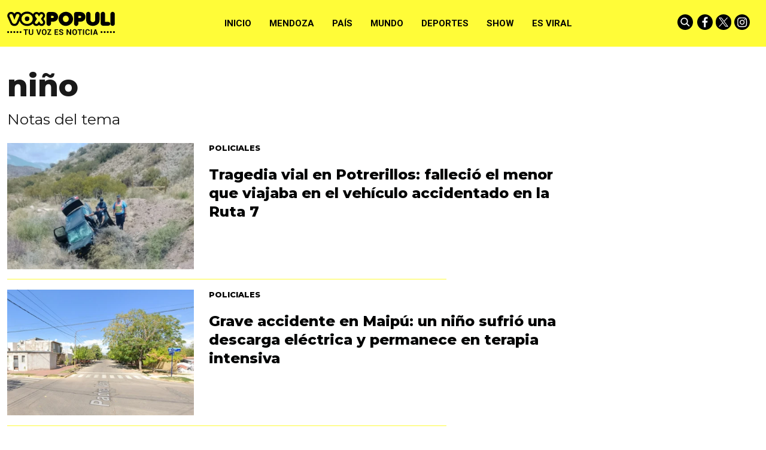

--- FILE ---
content_type: text/html; charset=utf-8
request_url: https://www.google.com/recaptcha/api2/aframe
body_size: 268
content:
<!DOCTYPE HTML><html><head><meta http-equiv="content-type" content="text/html; charset=UTF-8"></head><body><script nonce="7j-CQzYAb4Byvsis-kPQ6g">/** Anti-fraud and anti-abuse applications only. See google.com/recaptcha */ try{var clients={'sodar':'https://pagead2.googlesyndication.com/pagead/sodar?'};window.addEventListener("message",function(a){try{if(a.source===window.parent){var b=JSON.parse(a.data);var c=clients[b['id']];if(c){var d=document.createElement('img');d.src=c+b['params']+'&rc='+(localStorage.getItem("rc::a")?sessionStorage.getItem("rc::b"):"");window.document.body.appendChild(d);sessionStorage.setItem("rc::e",parseInt(sessionStorage.getItem("rc::e")||0)+1);localStorage.setItem("rc::h",'1769009216268');}}}catch(b){}});window.parent.postMessage("_grecaptcha_ready", "*");}catch(b){}</script></body></html>

--- FILE ---
content_type: application/javascript; charset=utf-8
request_url: https://fundingchoicesmessages.google.com/f/AGSKWxWp-5P-leA-GTEzs6lXI_1YUoEStynkWRYWKKiVdrBiq67tLB2qO0zbCobwXU2uSCfUQ-Fwx1-bPFZU3VusTTOGqlcStOJEydg7tHBOX1y8FnXETG0v4nior_n5BabRvoYkNKb79OkO0ri8KwWKdMaiKkU9PZAGHiU1U5jQ3IdOspphwPPYc96hsq5a/_-ad-472x365./clickboothad./bbad5..120x600./lg.php?adid=
body_size: -1292
content:
window['215671ea-d0a5-45c1-b896-5c785cb9dd63'] = true;